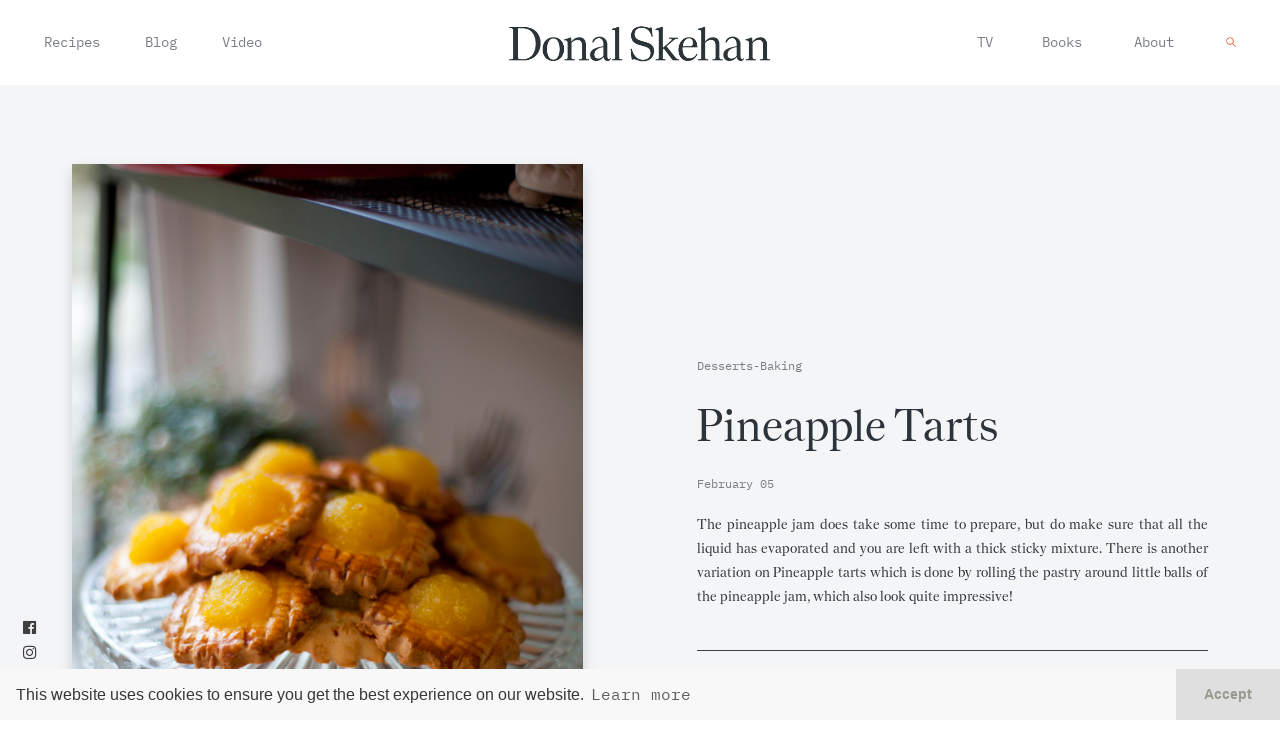

--- FILE ---
content_type: text/html; charset=UTF-8
request_url: https://donalskehan.com/recipes/pineapple-tarts/
body_size: 11592
content:
<!DOCTYPE html>
<html xmlns="http://www.w3.org/1999/xhtml" dir="ltr" lang="en-US" prefix="og: https://ogp.me/ns#">
<head>
<meta http-equiv="Content-Type" content="text/html; charset=utf-8">
<meta name="viewport" content="width=device-width, initial-scale=1.0" />
<link rel="mask-icon" href="/safari-pinned-tab.svg" color="#5bbad5">
<link rel="apple-touch-icon" sizes="57x57" href="https://donalskehan.com/wp-content/themes/donalskehan.com/favicon/v2/apple-icon-57x57.png">
<link rel="apple-touch-icon" sizes="60x60" href="https://donalskehan.com/wp-content/themes/donalskehan.com/favicon/v2/apple-icon-60x60.png">
<link rel="apple-touch-icon" sizes="72x72" href="https://donalskehan.com/wp-content/themes/donalskehan.com/favicon/v2/apple-icon-72x72.png">
<link rel="apple-touch-icon" sizes="76x76" href="https://donalskehan.com/wp-content/themes/donalskehan.com/favicon/v2/apple-icon-76x76.png">
<link rel="apple-touch-icon" sizes="114x114" href="https://donalskehan.com/wp-content/themes/donalskehan.com/favicon/v2/apple-icon-114x114.png">
<link rel="apple-touch-icon" sizes="120x120" href="https://donalskehan.com/wp-content/themes/donalskehan.com/favicon/v2/apple-icon-120x120.png">
<link rel="apple-touch-icon" sizes="144x144" href="https://donalskehan.com/wp-content/themes/donalskehan.com/favicon/v2/apple-icon-144x144.png">
<link rel="apple-touch-icon" sizes="152x152" href="https://donalskehan.com/wp-content/themes/donalskehan.com/favicon/v2/apple-icon-152x152.png">
<link rel="apple-touch-icon" sizes="180x180" href="https://donalskehan.com/wp-content/themes/donalskehan.com/favicon/v2/apple-icon-180x180.png">
<link rel="icon" type="image/png" sizes="192x192"  href="https://donalskehan.com/wp-content/themes/donalskehan.com/favicon/v2/android-icon-192x192.png">
<link rel="icon" type="image/png" sizes="32x32" href="https://donalskehan.com/wp-content/themes/donalskehan.com/favicon/v2/favicon-32x32.png">
<link rel="icon" type="image/png" sizes="96x96" href="https://donalskehan.com/wp-content/themes/donalskehan.com/favicon/v2/favicon-96x96.png">
<link rel="icon" type="image/png" sizes="16x16" href="https://donalskehan.com/wp-content/themes/donalskehan.com/favicon/v2/favicon-16x16.png">
<link rel="manifest" href="https://donalskehan.com/wp-content/themes/donalskehan.com/favicon/v2/manifest.json">
<meta name="msapplication-TileColor" content="#ffffff">
<meta name="msapplication-TileImage" content="https://donalskehan.com/wp-content/themes/donalskehan.com/favicon/v2/ms-icon-144x144.png">
<meta name="theme-color" content="#ffffff">
<link rel="pingback" href="https://donalskehan.com/xmlrpc.php" />
<link rel="profile" href="https://gmpg.org/xfn/11" />	
<style>img:is([sizes="auto" i], [sizes^="auto," i]) { contain-intrinsic-size: 3000px 1500px }</style>
<!-- All in One SEO 4.7.6 - aioseo.com -->
<title>Pineapple Tarts - Donal Skehan | EAT LIVE GO</title>
<meta name="description" content="The pineapple jam does take some time to prepare, but do make sure that all the liquid has evaporated and you are left with a thick sticky mixture. There is another variation on Pineapple tarts which is done by rolling the pastry around little balls of the pineapple jam, which also look quite impressive!" />
<meta name="robots" content="max-image-preview:large" />
<link rel="canonical" href="https://donalskehan.com/recipes/pineapple-tarts/" />
<meta name="generator" content="All in One SEO (AIOSEO) 4.7.6" />
<meta property="og:locale" content="en_US" />
<meta property="og:site_name" content="Donal Skehan | EAT LIVE GO - Donal Skehan is a food writer, photographer and television presenter living in Dublin, Ireland. Check out his collection of over 250 simple home cooked, recipes" />
<meta property="og:type" content="article" />
<meta property="og:title" content="Pineapple Tarts - Donal Skehan | EAT LIVE GO" />
<meta property="og:description" content="The pineapple jam does take some time to prepare, but do make sure that all the liquid has evaporated and you are left with a thick sticky mixture. There is another variation on Pineapple tarts which is done by rolling the pastry around little balls of the pineapple jam, which also look quite impressive!" />
<meta property="og:url" content="https://donalskehan.com/recipes/pineapple-tarts/" />
<meta property="article:published_time" content="2011-02-05T14:28:17+00:00" />
<meta property="article:modified_time" content="2016-04-19T17:10:21+00:00" />
<meta name="twitter:card" content="summary" />
<meta name="twitter:title" content="Pineapple Tarts - Donal Skehan | EAT LIVE GO" />
<meta name="twitter:description" content="The pineapple jam does take some time to prepare, but do make sure that all the liquid has evaporated and you are left with a thick sticky mixture. There is another variation on Pineapple tarts which is done by rolling the pastry around little balls of the pineapple jam, which also look quite impressive!" />
<script type="application/ld+json" class="aioseo-schema">
{"@context":"https:\/\/schema.org","@graph":[{"@type":"BreadcrumbList","@id":"https:\/\/donalskehan.com\/recipes\/pineapple-tarts\/#breadcrumblist","itemListElement":[{"@type":"ListItem","@id":"https:\/\/donalskehan.com\/#listItem","position":1,"name":"Home","item":"https:\/\/donalskehan.com\/","nextItem":{"@type":"ListItem","@id":"https:\/\/donalskehan.com\/recipes\/pineapple-tarts\/#listItem","name":"Pineapple Tarts"}},{"@type":"ListItem","@id":"https:\/\/donalskehan.com\/recipes\/pineapple-tarts\/#listItem","position":2,"name":"Pineapple Tarts","previousItem":{"@type":"ListItem","@id":"https:\/\/donalskehan.com\/#listItem","name":"Home"}}]},{"@type":"Organization","@id":"https:\/\/donalskehan.com\/#organization","name":"Donal Skehan | EAT LIVE GO","description":"Donal Skehan is a food writer, photographer and television presenter living in Dublin, Ireland. Check out his collection of over 250 simple home cooked, recipes","url":"https:\/\/donalskehan.com\/"},{"@type":"WebPage","@id":"https:\/\/donalskehan.com\/recipes\/pineapple-tarts\/#webpage","url":"https:\/\/donalskehan.com\/recipes\/pineapple-tarts\/","name":"Pineapple Tarts - Donal Skehan | EAT LIVE GO","description":"The pineapple jam does take some time to prepare, but do make sure that all the liquid has evaporated and you are left with a thick sticky mixture. There is another variation on Pineapple tarts which is done by rolling the pastry around little balls of the pineapple jam, which also look quite impressive!","inLanguage":"en-US","isPartOf":{"@id":"https:\/\/donalskehan.com\/#website"},"breadcrumb":{"@id":"https:\/\/donalskehan.com\/recipes\/pineapple-tarts\/#breadcrumblist"},"image":{"@type":"ImageObject","url":"https:\/\/donalskehan.com\/wp-content\/uploads\/chineseindoshoot51.jpg","@id":"https:\/\/donalskehan.com\/recipes\/pineapple-tarts\/#mainImage","width":640,"height":960},"primaryImageOfPage":{"@id":"https:\/\/donalskehan.com\/recipes\/pineapple-tarts\/#mainImage"},"datePublished":"2011-02-05T14:28:17+00:00","dateModified":"2016-04-19T18:10:21+01:00"},{"@type":"WebSite","@id":"https:\/\/donalskehan.com\/#website","url":"https:\/\/donalskehan.com\/","name":"Donal Skehan | EAT LIVE GO","description":"Donal Skehan is a food writer, photographer and television presenter living in Dublin, Ireland. Check out his collection of over 250 simple home cooked, recipes","inLanguage":"en-US","publisher":{"@id":"https:\/\/donalskehan.com\/#organization"}}]}
</script>
<!-- All in One SEO -->
<link rel="preload" href="https://donalskehan.com/wp-content/plugins/rate-my-post/public/css/fonts/ratemypost.ttf" type="font/ttf" as="font" crossorigin="anonymous"><link rel='dns-prefetch' href='//donalskehan.com' />
<link rel='dns-prefetch' href='//cdn.jsdelivr.net' />
<link rel='dns-prefetch' href='//use.fontawesome.com' />
<link rel='dns-prefetch' href='//fonts.googleapis.com' />
<link rel="alternate" type="application/rss+xml" title="Donal Skehan | EAT LIVE GO &raquo; Feed" href="https://donalskehan.com/feed/" />
<link rel="alternate" type="application/rss+xml" title="Donal Skehan | EAT LIVE GO &raquo; Comments Feed" href="https://donalskehan.com/comments/feed/" />
<link rel="alternate" type="application/rss+xml" title="Donal Skehan | EAT LIVE GO &raquo; Pineapple Tarts Comments Feed" href="https://donalskehan.com/recipes/pineapple-tarts/feed/" />
<!-- This site uses the Google Analytics by MonsterInsights plugin v9.2.2 - Using Analytics tracking - https://www.monsterinsights.com/ -->
<!-- Note: MonsterInsights is not currently configured on this site. The site owner needs to authenticate with Google Analytics in the MonsterInsights settings panel. -->
<!-- No tracking code set -->
<!-- / Google Analytics by MonsterInsights -->
<!-- <link rel='stylesheet' id='wp-block-library-css' href='https://donalskehan.com/wp-includes/css/dist/block-library/style.min.css'  media='all' /> -->
<link rel="stylesheet" type="text/css" href="//donalskehan.com/wp-content/cache/wpfc-minified/9klg0tqr/e7o2c.css" media="all"/>
<style id='classic-theme-styles-inline-css'>
/*! This file is auto-generated */
.wp-block-button__link{color:#fff;background-color:#32373c;border-radius:9999px;box-shadow:none;text-decoration:none;padding:calc(.667em + 2px) calc(1.333em + 2px);font-size:1.125em}.wp-block-file__button{background:#32373c;color:#fff;text-decoration:none}
</style>
<style id='global-styles-inline-css'>
:root{--wp--preset--aspect-ratio--square: 1;--wp--preset--aspect-ratio--4-3: 4/3;--wp--preset--aspect-ratio--3-4: 3/4;--wp--preset--aspect-ratio--3-2: 3/2;--wp--preset--aspect-ratio--2-3: 2/3;--wp--preset--aspect-ratio--16-9: 16/9;--wp--preset--aspect-ratio--9-16: 9/16;--wp--preset--color--black: #000000;--wp--preset--color--cyan-bluish-gray: #abb8c3;--wp--preset--color--white: #ffffff;--wp--preset--color--pale-pink: #f78da7;--wp--preset--color--vivid-red: #cf2e2e;--wp--preset--color--luminous-vivid-orange: #ff6900;--wp--preset--color--luminous-vivid-amber: #fcb900;--wp--preset--color--light-green-cyan: #7bdcb5;--wp--preset--color--vivid-green-cyan: #00d084;--wp--preset--color--pale-cyan-blue: #8ed1fc;--wp--preset--color--vivid-cyan-blue: #0693e3;--wp--preset--color--vivid-purple: #9b51e0;--wp--preset--gradient--vivid-cyan-blue-to-vivid-purple: linear-gradient(135deg,rgba(6,147,227,1) 0%,rgb(155,81,224) 100%);--wp--preset--gradient--light-green-cyan-to-vivid-green-cyan: linear-gradient(135deg,rgb(122,220,180) 0%,rgb(0,208,130) 100%);--wp--preset--gradient--luminous-vivid-amber-to-luminous-vivid-orange: linear-gradient(135deg,rgba(252,185,0,1) 0%,rgba(255,105,0,1) 100%);--wp--preset--gradient--luminous-vivid-orange-to-vivid-red: linear-gradient(135deg,rgba(255,105,0,1) 0%,rgb(207,46,46) 100%);--wp--preset--gradient--very-light-gray-to-cyan-bluish-gray: linear-gradient(135deg,rgb(238,238,238) 0%,rgb(169,184,195) 100%);--wp--preset--gradient--cool-to-warm-spectrum: linear-gradient(135deg,rgb(74,234,220) 0%,rgb(151,120,209) 20%,rgb(207,42,186) 40%,rgb(238,44,130) 60%,rgb(251,105,98) 80%,rgb(254,248,76) 100%);--wp--preset--gradient--blush-light-purple: linear-gradient(135deg,rgb(255,206,236) 0%,rgb(152,150,240) 100%);--wp--preset--gradient--blush-bordeaux: linear-gradient(135deg,rgb(254,205,165) 0%,rgb(254,45,45) 50%,rgb(107,0,62) 100%);--wp--preset--gradient--luminous-dusk: linear-gradient(135deg,rgb(255,203,112) 0%,rgb(199,81,192) 50%,rgb(65,88,208) 100%);--wp--preset--gradient--pale-ocean: linear-gradient(135deg,rgb(255,245,203) 0%,rgb(182,227,212) 50%,rgb(51,167,181) 100%);--wp--preset--gradient--electric-grass: linear-gradient(135deg,rgb(202,248,128) 0%,rgb(113,206,126) 100%);--wp--preset--gradient--midnight: linear-gradient(135deg,rgb(2,3,129) 0%,rgb(40,116,252) 100%);--wp--preset--font-size--small: 13px;--wp--preset--font-size--medium: 20px;--wp--preset--font-size--large: 36px;--wp--preset--font-size--x-large: 42px;--wp--preset--spacing--20: 0.44rem;--wp--preset--spacing--30: 0.67rem;--wp--preset--spacing--40: 1rem;--wp--preset--spacing--50: 1.5rem;--wp--preset--spacing--60: 2.25rem;--wp--preset--spacing--70: 3.38rem;--wp--preset--spacing--80: 5.06rem;--wp--preset--shadow--natural: 6px 6px 9px rgba(0, 0, 0, 0.2);--wp--preset--shadow--deep: 12px 12px 50px rgba(0, 0, 0, 0.4);--wp--preset--shadow--sharp: 6px 6px 0px rgba(0, 0, 0, 0.2);--wp--preset--shadow--outlined: 6px 6px 0px -3px rgba(255, 255, 255, 1), 6px 6px rgba(0, 0, 0, 1);--wp--preset--shadow--crisp: 6px 6px 0px rgba(0, 0, 0, 1);}:where(.is-layout-flex){gap: 0.5em;}:where(.is-layout-grid){gap: 0.5em;}body .is-layout-flex{display: flex;}.is-layout-flex{flex-wrap: wrap;align-items: center;}.is-layout-flex > :is(*, div){margin: 0;}body .is-layout-grid{display: grid;}.is-layout-grid > :is(*, div){margin: 0;}:where(.wp-block-columns.is-layout-flex){gap: 2em;}:where(.wp-block-columns.is-layout-grid){gap: 2em;}:where(.wp-block-post-template.is-layout-flex){gap: 1.25em;}:where(.wp-block-post-template.is-layout-grid){gap: 1.25em;}.has-black-color{color: var(--wp--preset--color--black) !important;}.has-cyan-bluish-gray-color{color: var(--wp--preset--color--cyan-bluish-gray) !important;}.has-white-color{color: var(--wp--preset--color--white) !important;}.has-pale-pink-color{color: var(--wp--preset--color--pale-pink) !important;}.has-vivid-red-color{color: var(--wp--preset--color--vivid-red) !important;}.has-luminous-vivid-orange-color{color: var(--wp--preset--color--luminous-vivid-orange) !important;}.has-luminous-vivid-amber-color{color: var(--wp--preset--color--luminous-vivid-amber) !important;}.has-light-green-cyan-color{color: var(--wp--preset--color--light-green-cyan) !important;}.has-vivid-green-cyan-color{color: var(--wp--preset--color--vivid-green-cyan) !important;}.has-pale-cyan-blue-color{color: var(--wp--preset--color--pale-cyan-blue) !important;}.has-vivid-cyan-blue-color{color: var(--wp--preset--color--vivid-cyan-blue) !important;}.has-vivid-purple-color{color: var(--wp--preset--color--vivid-purple) !important;}.has-black-background-color{background-color: var(--wp--preset--color--black) !important;}.has-cyan-bluish-gray-background-color{background-color: var(--wp--preset--color--cyan-bluish-gray) !important;}.has-white-background-color{background-color: var(--wp--preset--color--white) !important;}.has-pale-pink-background-color{background-color: var(--wp--preset--color--pale-pink) !important;}.has-vivid-red-background-color{background-color: var(--wp--preset--color--vivid-red) !important;}.has-luminous-vivid-orange-background-color{background-color: var(--wp--preset--color--luminous-vivid-orange) !important;}.has-luminous-vivid-amber-background-color{background-color: var(--wp--preset--color--luminous-vivid-amber) !important;}.has-light-green-cyan-background-color{background-color: var(--wp--preset--color--light-green-cyan) !important;}.has-vivid-green-cyan-background-color{background-color: var(--wp--preset--color--vivid-green-cyan) !important;}.has-pale-cyan-blue-background-color{background-color: var(--wp--preset--color--pale-cyan-blue) !important;}.has-vivid-cyan-blue-background-color{background-color: var(--wp--preset--color--vivid-cyan-blue) !important;}.has-vivid-purple-background-color{background-color: var(--wp--preset--color--vivid-purple) !important;}.has-black-border-color{border-color: var(--wp--preset--color--black) !important;}.has-cyan-bluish-gray-border-color{border-color: var(--wp--preset--color--cyan-bluish-gray) !important;}.has-white-border-color{border-color: var(--wp--preset--color--white) !important;}.has-pale-pink-border-color{border-color: var(--wp--preset--color--pale-pink) !important;}.has-vivid-red-border-color{border-color: var(--wp--preset--color--vivid-red) !important;}.has-luminous-vivid-orange-border-color{border-color: var(--wp--preset--color--luminous-vivid-orange) !important;}.has-luminous-vivid-amber-border-color{border-color: var(--wp--preset--color--luminous-vivid-amber) !important;}.has-light-green-cyan-border-color{border-color: var(--wp--preset--color--light-green-cyan) !important;}.has-vivid-green-cyan-border-color{border-color: var(--wp--preset--color--vivid-green-cyan) !important;}.has-pale-cyan-blue-border-color{border-color: var(--wp--preset--color--pale-cyan-blue) !important;}.has-vivid-cyan-blue-border-color{border-color: var(--wp--preset--color--vivid-cyan-blue) !important;}.has-vivid-purple-border-color{border-color: var(--wp--preset--color--vivid-purple) !important;}.has-vivid-cyan-blue-to-vivid-purple-gradient-background{background: var(--wp--preset--gradient--vivid-cyan-blue-to-vivid-purple) !important;}.has-light-green-cyan-to-vivid-green-cyan-gradient-background{background: var(--wp--preset--gradient--light-green-cyan-to-vivid-green-cyan) !important;}.has-luminous-vivid-amber-to-luminous-vivid-orange-gradient-background{background: var(--wp--preset--gradient--luminous-vivid-amber-to-luminous-vivid-orange) !important;}.has-luminous-vivid-orange-to-vivid-red-gradient-background{background: var(--wp--preset--gradient--luminous-vivid-orange-to-vivid-red) !important;}.has-very-light-gray-to-cyan-bluish-gray-gradient-background{background: var(--wp--preset--gradient--very-light-gray-to-cyan-bluish-gray) !important;}.has-cool-to-warm-spectrum-gradient-background{background: var(--wp--preset--gradient--cool-to-warm-spectrum) !important;}.has-blush-light-purple-gradient-background{background: var(--wp--preset--gradient--blush-light-purple) !important;}.has-blush-bordeaux-gradient-background{background: var(--wp--preset--gradient--blush-bordeaux) !important;}.has-luminous-dusk-gradient-background{background: var(--wp--preset--gradient--luminous-dusk) !important;}.has-pale-ocean-gradient-background{background: var(--wp--preset--gradient--pale-ocean) !important;}.has-electric-grass-gradient-background{background: var(--wp--preset--gradient--electric-grass) !important;}.has-midnight-gradient-background{background: var(--wp--preset--gradient--midnight) !important;}.has-small-font-size{font-size: var(--wp--preset--font-size--small) !important;}.has-medium-font-size{font-size: var(--wp--preset--font-size--medium) !important;}.has-large-font-size{font-size: var(--wp--preset--font-size--large) !important;}.has-x-large-font-size{font-size: var(--wp--preset--font-size--x-large) !important;}
:where(.wp-block-post-template.is-layout-flex){gap: 1.25em;}:where(.wp-block-post-template.is-layout-grid){gap: 1.25em;}
:where(.wp-block-columns.is-layout-flex){gap: 2em;}:where(.wp-block-columns.is-layout-grid){gap: 2em;}
:root :where(.wp-block-pullquote){font-size: 1.5em;line-height: 1.6;}
</style>
<!-- <link rel='stylesheet' id='fontawesome-five-css-css' href='https://donalskehan.com/wp-content/plugins/accesspress-social-counter/css/fontawesome-all.css'  media='all' /> -->
<!-- <link rel='stylesheet' id='apsc-frontend-css-css' href='https://donalskehan.com/wp-content/plugins/accesspress-social-counter/css/frontend.css'  media='all' /> -->
<!-- <link rel='stylesheet' id='contact-form-7-css' href='https://donalskehan.com/wp-content/plugins/contact-form-7/includes/css/styles.css'  media='all' /> -->
<!-- <link rel='stylesheet' id='rate-my-post-css' href='https://donalskehan.com/wp-content/plugins/rate-my-post/public/css/rate-my-post.min.css'  media='all' /> -->
<link rel="stylesheet" type="text/css" href="//donalskehan.com/wp-content/cache/wpfc-minified/9hbyqeve/e7o2c.css" media="all"/>
<link rel='stylesheet' id='add-boot-css' href='https://cdn.jsdelivr.net/npm/bootstrap@4.1.3/dist/css/bootstrap.min.css'  media='all' />
<link rel='stylesheet' id='add-fonta-css-css' href='https://use.fontawesome.com/releases/v5.5.0/css/all.css'  media='all' />
<!-- <link rel='stylesheet' id='add-combinedcss-css' href='https://donalskehan.com/wp-content/themes/donalskehan.com/css/combined-donal-min.css'  media='all' /> -->
<link rel="stylesheet" type="text/css" href="//donalskehan.com/wp-content/cache/wpfc-minified/6lkcgvx2/e7o2c.css" media="all"/>
<link rel='stylesheet' id='add-gfonts-css' href='https://fonts.googleapis.com/css?family=Libre+Baskerville:400,400i%7CMontserrat:400,700&#038;display=swap'  media='all' />
<!-- <link rel='stylesheet' id='add-css-css' href='https://donalskehan.com/wp-content/themes/donalskehan.com/css/donals-v2.min.css?v=7.6'  media='all' /> -->
<link rel="stylesheet" type="text/css" href="//donalskehan.com/wp-content/cache/wpfc-minified/maw14c1w/e7o2c.css" media="all"/>
<link rel='stylesheet' id='add-swiper-style-css' href='https://cdn.jsdelivr.net/npm/swiper@11/swiper-bundle.min.css'  media='all' />
<script src='//donalskehan.com/wp-content/cache/wpfc-minified/128geos0/e7o2c.js' type="text/javascript"></script>
<!-- <script  defer src="https://donalskehan.com/wp-includes/js/jquery/jquery.min.js" id="jquery-core-js"></script> -->
<!-- <script  defer src="https://donalskehan.com/wp-includes/js/jquery/jquery-migrate.min.js" id="jquery-migrate-js"></script> -->
<!-- <script  defer src="https://donalskehan.com/wp-content/themes/donalskehan.com/js/combined-d-min.js" id="add-combinedjs-js"></script> -->
<script  defer src="https://cdn.jsdelivr.net/npm/bootstrap@4.1.3/dist/js/bootstrap.min.js" id="add-bootjs-js"></script>
<script  defer src="https://cdn.jsdelivr.net/npm/slick-carousel@1.8.1/slick/slick.min.js" id="add-slick-js"></script>
<script src='//donalskehan.com/wp-content/cache/wpfc-minified/f5dhyx35/e7o2c.js' type="text/javascript"></script>
<!-- <script  defer src="https://donalskehan.com/wp-content/themes/donalskehan.com/js/instafeed.js" id="add-insta-js"></script> -->
<script id="add-scripts-js-extra">
/* <![CDATA[ */
var dkParams = {"data":{"instafeed_token":"[base64]"}};
/* ]]> */
</script>
<script src='//donalskehan.com/wp-content/cache/wpfc-minified/cxzdaq1/e7o2c.js' type="text/javascript"></script>
<!-- <script  defer src="https://donalskehan.com/wp-content/themes/donalskehan.com/js/script-donal1-min.js?v=5.4" id="add-scripts-js"></script> -->
<script  defer src="https://cdn.jsdelivr.net/npm/swiper@11/swiper-bundle.min.js" id="add-swiper-js"></script>
<link rel="https://api.w.org/" href="https://donalskehan.com/wp-json/" /><link rel="EditURI" type="application/rsd+xml" title="RSD" href="https://donalskehan.com/xmlrpc.php?rsd" />
<meta name="generator" content="WordPress 6.7.1" />
<link rel='shortlink' href='https://donalskehan.com/?p=2022' />
<link rel="alternate" title="oEmbed (JSON)" type="application/json+oembed" href="https://donalskehan.com/wp-json/oembed/1.0/embed?url=https%3A%2F%2Fdonalskehan.com%2Frecipes%2Fpineapple-tarts%2F" />
<link rel="alternate" title="oEmbed (XML)" type="text/xml+oembed" href="https://donalskehan.com/wp-json/oembed/1.0/embed?url=https%3A%2F%2Fdonalskehan.com%2Frecipes%2Fpineapple-tarts%2F&#038;format=xml" />
<script>
(function(i,s,o,g,r,a,m){i['GoogleAnalyticsObject']=r;i[r]=i[r]||function(){
(i[r].q=i[r].q||[]).push(arguments)},i[r].l=1*new Date();a=s.createElement(o),
m=s.getElementsByTagName(o)[0];a.async=1;a.src=g;m.parentNode.insertBefore(a,m)
})(window,document,'script','//www.google-analytics.com/analytics.js','ga');
ga('create', 'UA-39673746-1', 'auto');
ga('send', 'pageview');
</script>
</head>
<body class="recipes-template-default single single-recipes postid-2022" >
<div class="abCenter newsletterPop animated fadeIn text-center shadow embed-responsive embed-responsive-16by9" style="position: fixed !important;">
<div class="closeMe">&times;</div>
<iframe class="embed-responsive-item" src="https://donalskehan.substack.com/embed" width="480" height="320" style="border:1px solid #EEE; background:white;" frameborder="0" scrolling="no"></iframe>
</div>
<!--Book Banner-->
<!--Book Banner-->
<header class="container-fluid fixed-top pt-4 pb-4 hidden-xs hidden-sm">
<div class="container">
<div class="row d-flex justify-content-between align-items-center menu-items">
<div class="col d-flex justify-content-start">
<div class="pl-5 pl-sm-3">
<ul class="list-inline list-unstyled">
<li class="list-inline-item hasSubMenu underline-link  active  mr-lg-5 mr-md-3 mr-xs-3 mr-sm-3">
<a href="https://donalskehan.com/recipes" title="Donal's Recipes">Recipes</a>
</li>
<li class="list-inline-item hasSubMenu underline-link   mr-lg-5 mr-md-3 mr-xs-3 mr-sm-3"><a href="https://donalskehan.com/blog" title="Donal's Blog">Blog</a>
</li>
<li class="list-inline-item hasSubMenu underline-link  "><a href="https://donalskehan.com/video" title="Donal's on Telly">Video</a>
</li>
</ul>
</div>
</div>
<div class="col d-flex justify-content-center">
<a class="dk-logo d-flex justify-content-center" href='https://donalskehan.com' title="Donal's Home">
<img src="https://donalskehan.com/wp-content/themes/donalskehan.com/images/v2/donalskehan-logo.png" class="img-fluid" alt="Donal Skehan" />
</a>
</div>
<div class="col d-flex justify-content-end">
<div class="pr-5 pr-sm-3">
<ul class="list-inline list-unstyled">
<li class='list-inline-item hasSubMenu underline-link  '><a href='https://donalskehan.com/tv' title="Donal's on Telly">TV</a>
<li class='list-inline-item hasSubMenu underline-link ml-lg-5 ml-md-3 ml-xs-3 ml-sm-3  '><a href='https://donalskehan.com/books' title="Donal's Books">Books</a></li>
<li class='list-inline-item underline-link ml-lg-5 ml-md-3 ml-xs-3 ml-sm-3 '><a href='https://donalskehan.com/about' title="About Donal">About</a></li>
<li class="list-inline-item ml-5"><div id="search-icon" class="search-icon desktop"></div></li>
</ul>
</div>
</div>
</div>
</div>
</header>
<header id="mobHeader" class="container-fluid fixed-top visible-xs visible-sm">
<div class="container">
<div class="row d-flex align-items-center">
<div class="col-12 d-flex justify-content-center">
<a class="animsition-link" href="https://donalskehan.com">
<img src="https://donalskehan.com/wp-content/themes/donalskehan.com/images/v2/donalskehan-logo.png" class="img-fluid" style="height: 30px" alt="Donal Skehan" />
</a>
<div id="login-icon" class="login-icon visible-xs"></div>
</div>
</div>
</div>
</header>
<div id="login-menu" class="hideFirst container-fluid">
<div class="row d-flex align-items-center justify-content-center options">
<div class="col-12 text-center">
<ul class="list-unstyled h1">
<li class="hasSubMenu mb-2  active">
<a href="https://donalskehan.com/recipes" title="Donal's Recipes">Recipes</a>
</li>
<li class="hasSubMenu mb-2  "><a href="https://donalskehan.com/blog" title="Donal's Blog">Blog</a>
</li>
<li class="hasSubMenu mb-2  "><a href="https://donalskehan.com/video" title="Donal's on Telly">Video</a>
<li class='hasSubMenu mb-2  '><a href='https://donalskehan.com/tv' title="Donal's on Telly">TV</a>
<li class='hasSubMenu mb-2  '><a href='https://donalskehan.com/books' title="Donal's Books">Books</a></li>
<li class="mb-2 "><a href="https://donalskehan.com/about" title="About Donal">About</a></li>
<li class="mb-2 text-center d-flex justify-content-center"><div class="search-icon mobile">Search</div></li>
</ul>
<ul class="list-inline list-unstyled h3 pt-5 mt-5">
<li class="list-inline-item"><a href="https://www.facebook.com/donalskehan" style="color: #3f3f3f !important;"><i class="fab fa-facebook"></i></a></li>
<li class="list-inline-item"><a href="https://www.instagram.com/donalskehan/" style="color: #3f3f3f !important;"><i class="fab fa-instagram"></i></a></li>
<li class="list-inline-item"><a href="https://twitter.com/DonalSkehan" style="color: #3f3f3f !important;"><i class="fab fa-twitter"></i></a></li>
<li class="list-inline-item"><a href="https://www.youtube.com/channel/UCwZcpfUOuLH9UEXvFPHIAWQ?sub_confirmation=1" style="color: #3f3f3f !important;"><i class="fab fa-youtube"></i></a></li>
</ul>
</div>
</div>
</div>
<div id="search-menu" class="hideSecond container-fluid">
<div class="row d-flex align-items-center justify-content-center" style="height: 100% !important;">
<div class="col-12 pl-4 pr-4 text-center">
<form role="search" method="get" id="searchform" action="https://donalskehan.com/">
<div>
<input type="text" value="" name="s" id="s" class=""  placeholder="What are you looking for?"/>
<input type="submit" id="searchsubmit" value="Search" style="display: none;"/>
</div>
</form>
</div>
</div>
</div>
<div class="socialSidebar animated hidden-xs">
<ul class="list-inline list-unstyled pl-4">
<li class="list-inline-item" style="margin-left: .1em !important;"><a href="https://www.facebook.com/donalskehan"><i class="fab fa-facebook"></i></a></li>
<li class="list-inline-item" style="margin-left: .1em !important;"><a href="https://www.instagram.com/donalskehan/"><i class="fab fa-instagram"></i></a></li>
<li class="list-inline-item" style="margin-left: .1em !important;"><a href="https://twitter.com/DonalSkehan"><i class="fab fa-twitter"></i></a></li>
<li class="list-inline-item"><a href="https://www.youtube.com/channel/UCwZcpfUOuLH9UEXvFPHIAWQ?sub_confirmation=1"><i class="fab fa-youtube"></i></a></li>
</ul>
</div>
<style>
#searchform input[type=text] {
background: transparent;
border-bottom: 1px solid #ffffff;
color: #ffffff;
padding: 0 10px 0px 0px;
-webkit-border-radius: 3px;
border-radius: 3px;
max-width: 100%;
width: 65%;
height: 22px;
line-height: 22px;
outline: none;
-webkit-transition: border-color .15s ease;
-o-transition: border-color .15s ease;
transition: border-color .15s ease;
text-transform: uppercase;
letter-spacing: 0.2em;
font-size: 1rem !important;
font-weight: 700;
min-width: 200px;
border-top: 0px;
border-left: 0px;
border-right: 0px;
background-image: url('https://donalskehan.com/wp-content/themes/donalskehan.com/images/D-search-white.svg');
background-repeat: no-repeat;
background-position: right center;
background-size: 10px;
font-family: 'IBM Plex Mono', monospace !important;
}
#searchform ::placeholder { /* Chrome, Firefox, Opera, Safari 10.1+ */
color: white;
opacity: 1; /* Firefox */
}
#searchform :-ms-input-placeholder { /* Internet Explorer 10-11 */
color: white;
}
#searchform ::-ms-input-placeholder { /* Microsoft Edge */
color: white;
}
@media only screen and (max-width: 767px) {
#searchform input[type=text] {
width: 100% !important;
}
}
</style>
<div class="animsition pad80" style="overflow: hidden !important;">
<div class="recipe main-description container-fluid">
<div class="container">
<div class="row pt-5 pb-5">
<div data-aos="fade-up" class="col-lg-6 col-md-6 col-sm-6 col-12 match d-flex align-items-center order-sm-1 order-lg-1 order-md-1 order-2">
<div class="pt-5 pb-5 pl-5 pr-5">
<img class="img-fluid shadow" src="https://donalskehan.com/wp-content/uploads/chineseindoshoot51.jpg" alt="Pineapple Tarts | DonalSkehan.com, Think jam tarts with a tropical twist! " data-aos="fade-in" />
</div>
</div>
<div class="col-lg-6 col-md-6 col-sm-12 col-12 match d-flex align-items-center order-sm-2 order-lg-2 order-md-2 order-1">
<div class="pt-5 pb-5 pl-5 pr-5" data-aos="fade-left">
<ul class="list-inline" data-aos="fade-up" data-aos-duration="800">
<li class="list-inline-item"><h6 class="catColour dk-label">desserts-baking</h6></li>
</ul>
<h1 class="blueText mb-4 mt-3" data-aos="fade-up" data-aos-duration="900">Pineapple Tarts</h1>
<h6 class="mb-4 dk-label" data-aos="fade-up" data-aos-duration="1000">February 05</h6>
<div data-aos="fade-up" data-aos-duration="1100" class="dk-content">
<p>The pineapple jam does take some time to prepare, but do make sure that all the liquid has evaporated and you are left with a thick sticky mixture. There is another variation on Pineapple tarts which is done by rolling the pastry around little balls of the pineapple jam, which also look quite impressive!</p>
</div>
<ul class="list-inline list-unstyled mt-5 dk-recipe-icons-section">
<li class="list-inline-item mb-2"  data-aos="fade-up" data-aos-duration="1300">
<img class="img-fluid pr-1 dk-orange-icon" src="https://donalskehan.com/wp-content/themes/donalskehan.com/images/v2/Dk-serving-size.png" alt="serves"> Serves 							</li>
<li class="list-inline-item mb-2" data-aos="fade-up" data-aos-duration="1200">
<img class="img-fluid pr-1 dk-orange-icon" src="https://donalskehan.com/wp-content/themes/donalskehan.com/images/v2/DK-cooking-time.png" alt="time"> 30 mins + jam setting time							</li>
</ul>
</div>
</div>
</div>
</div>
</div>	
<div class="recipe steps container-fluid">
<div class="container">
<div class="row pb-5">
<div class="order-lg-1 order-md-1 col-sm-1 order-2 col-lg-6 col-md-6 col-sm-12 col-12">
<div class="pt-5 pb-5 pl-5 pr-5">
<h3><span class="h6-border ">Method</span></h3>
<ol class="list-group list-group-flush pb-5 numbers">
<li class="list-group-item pt-2 pb-2 pl-0"><span>1. </span>Prepare the filling first by thoroughly draining the pineapple, then blitz it in a food processor until smooth. Place the pineapple in a saucepan with the sugar and bring to a steady simmer, stirring until it becomes thick and any liquid has evaporated.<br />
</li>
<li class="list-group-item pt-2 pb-2 pl-0"><span>2. </span>Mix the cornflour with a teaspoon of water and pour into the pineapple mixture. Stir through and leave in the fridge to cool completely. While the pineapple filling is cooling, prepare the dough. </li>
<li class="list-group-item pt-2 pb-2 pl-0"><span>3. </span>Beat the butter and icing sugar until light and pale. Beat in two egg yolks and then sift in the flour, cornflour and salt little by little, mixing in with a wooden spoon until the dough is formed.<br />
</li>
<li class="list-group-item pt-2 pb-2 pl-0"><span>4. </span>Pre-heat the oven to 180°C/350°F/Gas Mark 4. Roll out the dough on a floured work surface to about ½cm in thickness and then cut out rounds about 5cm in diameter. Place the circular discs on a non-stick baking sheet and score with a skewer in a crosshatch for decoration. Brush with a little egg yolk all over each disc.</li>
<li class="list-group-item pt-2 pb-2 pl-0"><span>5. </span>When the pineapple filling has cooled, roll it into little balls and place in the centre of each pastry disc. Place in the oven for 15 minutes until the tarts are golden brown. Allow to cool, then serve.</li>
</ol>
<ul id="tag" class="list-inline pt-5">
<li class="list-inline-item mb-2"><a href='https://donalskehan.com/category/recipes/desserts-baking' title="Desserts &amp; Baking">Desserts &amp; Baking</a></li>
<li class="list-inline-item mb-2"><a href='https://donalskehan.com/tag/jam?type=recipes' title="jam">jam</a></li>
<li class="list-inline-item mb-2"><a href='https://donalskehan.com/tag/pineapple-dessert?type=recipes' title="pineapple dessert">pineapple dessert</a></li>
<li class="list-inline-item mb-2"><a href='https://donalskehan.com/tag/asian-dessert?type=recipes' title="asian dessert">asian dessert</a></li>
</ul>
</div>
</div>
<div class="order-lg-2 order-md-2 col-sm-1 order-1 col-lg-4 col-md-6 col-sm-7 col-12">
<div class="pt-5 pb-5 pl-5 pr-5">
<h3><span class="h6-border">Ingredients</span></h3>
<ul class="nav nav-tabs" id="myTab" role="tablist">
<li class="nav-item text-center" style="border-right: 1px dotted rgba(0,0,0,.125)">
<a class="nav-link" id="us-tab" data-toggle="tab" href="#us" role="tab" aria-controls="us" aria-selected="false">US</a>
</li>
<li class="nav-item text-center">
<a class="nav-link active" id="metric-tab" data-toggle="tab" href="#metric" role="tab" aria-controls="metric" aria-selected="true">METRIC</a>
</li>
</ul>
<div class="tab-content" id="myTabContent">
<div class="tab-pane fade" id="us" role="tabpanel" aria-labelledby="us-tab"></div>
<div class="tab-pane fade show active" id="metric" role="tabpanel" aria-labelledby="metric-tab"><p><strong>For the dough:</strong></p>
<p>200g butter, at room temperature</p>
<p>60g icing sugar</p>
<p>2 egg yolks</p>
<p>350g plain flour</p>
<p>2 tbsps cornflour</p>
<p>Pinch salt</p>
<p>1 egg yolk, to glaze</p>
<p><strong>For the filling:</strong></p>
<p>2 x 400g tins sliced pineapple</p>
<p>175g sugar</p>
<p>1 tsp cornflour</p>
<p>&nbsp;</p>
</div>
</div>
<h3 class="pt-5"><span class="h6-border">You'll Need</span></h3>
<div class="need">
<p>Food processor</p>
<p>Saucepan</p>
<p>Bowl</p>
<p>&nbsp;</p>
</div>
</div>
</div>
</div>
</div>
</div>
<div class="container-fluid dk-container-grey">
<div class="container">
<div class="row d-flex align-items-center">
<div class="col-12 d-flex justify-content-center">
<div class="pl-5 pr-5 pt-5 dk-title-grid">
<div class="d-flex flex-column align-items-center justify-content-center">
<h3 class="cursive-text">If you liked this</h3>
<h2 class="title-feed">You may also like<h2>
</div>	
</div>
</div>
</div>
<div class="row filter">
<div class="dk-card col-lg-4 col-md-6 col-sm-4 col-12 mb-5 mix desserts-baking">
<a href="https://donalskehan.com/recipes/pineapple-upside-down-cake/" title="Pineapple Upside Down Cake">
<div class="pl-5 pr-5 pb-5 pt-5">
<img class="img-fluid mb-4 large-image-ouput" src="https://img.resized.co/donal_skehan/[base64]/theodora-upside-down-cake1.jpg?v=20250207" alt="Pineapple Upside Down Cake | DonalSkehan.com, A retro classic that you need to try! " />
<ul class="list-inline">
<li class="list-inline-item">
<h6 class="catColour dk-label">desserts-baking</h6>
</li>
<li class="list-inline-item"><div class="goArrow">&rarr;</div></li>
</ul>
<h3 class="mb-4 mt-3">Pineapple Upside Down Cake</h3>
<h6 class="mb-4 dk-label">July 07</h6>
<div><p>Upside Down cake is a name that amuses children and is also very good. It can be made with fresh or tinned fruit and is best eaten cold. Use a round ovenproof dish about 20 cm (8 in) across. <span style="color: #000000;">Recipe from </span><a style="color: #000000;" href="https://www.amazon.co.uk/The-Pleasures-Table-Rediscovering-FitzGibbon/dp/0717159671/ref=sr_1_1?ie=UTF8&amp;qid=1403625760&amp;sr=8-1&amp;keywords=rediscovering+the+table" target="_blank">The Pleasures of the Table: Rediscovering Theodora Fitzgibbon</a><span style="color: #000000;">.</span></p>
<p>&nbsp;</p>
</div>
</div>
</a>
</div>
<div class="dk-card col-lg-4 col-md-6 col-sm-4 col-12 mb-5 mix desserts-baking">
<a href="https://donalskehan.com/recipes/blackberry-custard-doughnuts/" title="Blackberry &#038; Custard Doughnuts">
<div class="pl-5 pr-5 pb-5 pt-5">
<img class="img-fluid mb-4 large-image-ouput" src="https://img.resized.co/donal_skehan/[base64]/blackberry-custard-doughnuts.jpg?v=20250207" alt="Blackberry &#038; Custard Doughnuts | DonalSkehan.com, These doughnuts will change your life! " />
<ul class="list-inline">
<li class="list-inline-item">
<h6 class="catColour dk-label">desserts-baking</h6>
</li>
<li class="list-inline-item"><div class="goArrow">&rarr;</div></li>
</ul>
<h3 class="mb-4 mt-3">Blackberry &#038; Custard Doughnuts</h3>
<h6 class="mb-4 dk-label">October 07</h6>
<div><p>Picking blackberries always brings back fond memories for me and although I am extremely fond of a good old apple and blackberry pie, every year I try and come up with new recipes. This year it’s all about the doughnuts; the perfect tender and warm vessel to guzzle sticky blackberry jam! Just in case they weren’t indulgent enough already, I’ve added a sweet vanilla custard to make them completely irresistible!</p>
<p>&nbsp;</p>
<p>&nbsp;</p>
</div>
</div>
</a>
</div>
<div class="dk-card col-lg-4 col-md-6 col-sm-4 col-12 mb-5 mix desserts-baking">
<a href="https://donalskehan.com/recipes/apple-and-ginger-jam/" title="Apple, Ginger and Cinnamon Jam">
<div class="pl-5 pr-5 pb-5 pt-5">
<img class="img-fluid mb-4 large-image-ouput" src="https://img.resized.co/donal_skehan/[base64]/fwchristmasshoot-191.jpg?v=20250207" alt="Apple, Ginger and Cinnamon Jam | DonalSkehan.com, Perfect on toast, muffins or pancakes." />
<ul class="list-inline">
<li class="list-inline-item">
<h6 class="catColour dk-label">desserts-baking</h6>
</li>
<li class="list-inline-item"><div class="goArrow">&rarr;</div></li>
</ul>
<h3 class="mb-4 mt-3">Apple, Ginger and Cinnamon Jam</h3>
<h6 class="mb-4 dk-label">December 14</h6>
<div><p>Cinnamon, Apple and Ginger are matches made in heaven and go wonderfully together in this jam.  Transfer the jam into little jars, label them and they make wonderful homemade gifts.  The jam is great on toast, muffins and pancakes.</p>
<p>&nbsp;</p>
</div>
</div>
</a>
</div>
</div>
</div>
</div>
<style>
@media only screen and (max-width: 767px) {
.tab-pane.active {
border: 0px !important;
width: 100% !important;
}
}
.rmp-main {
text-align: left !important;
}
.rmp-main-title {
margin: 0px !important;
font-size: 0.7rem !important;
font-weight: 700 !important;
font-family: 'Montserrat', sans-serif !important;
text-transform: uppercase;
letter-spacing: 0.2em;
}
</style>

<footer class="container-fluid Gray hidden-xs dk-footer">
<div class="container">
<div class="row d-flex align-items-start">
<div class="col-lg-3 col-md-12 col-sm-3 col-12 match">
<div class="pl-5 pr-5 pt-5 pb-5 dk-footer-text">
Links<br>
<ul class="list-unstyled d-flex flex-column pt-3">
<li class=" active">
<a class="underline-link tag-link" href="https://donalskehan.com/recipes" title="Donal's Recipes">Recipes</a>
</li>
<li class=" ">
<a class="underline-link tag-link" href="https://donalskehan.com/blog" title="Donal's Recipes">Blog</a>
</li>
<li class=" ">
<a class="underline-link tag-link" href="https://donalskehan.com/video" title="Donal's Recipes">Video</a>
</li>
<li class=" ">
<a class="underline-link tag-link" href="https://donalskehan.com/tv" title="Donal's Recipes">TV</a>
</li>
<li class=" ">
<a class="underline-link tag-link" href="https://donalskehan.com/books" title="Donal's Recipes">Books</a>
</li>
<li class=" ">
<a class="underline-link tag-link" href="https://donalskehan.com/about" title="Donal's Recipes">About</a>
</li>
</ul>
</div>
</div>
<div class="col-lg-6 col-md-6 col-sm-6 d-flex justify-content-center align-items-center match">
<div class="pl-5 pr-5 pt-5 pb-5">
<img src="https://donalskehan.com/wp-content/themes/donalskehan.com/images/v2/donalskehan-logo.png" class="img-fluid" alt="Donal Skehan" style="height:60px"/>
</div>
</div>
<div class="col-lg-3 col-md-6 col-sm-3 col-6 match hidden-xs d-flex justify-content-end">
<div class="pl-5 pr-5 pt-5 pb-5">
<h6 class="d-flex justify-content-end dk-footer-text">Follow along with Donal</h6>
<ul class="list-unstyled h4 d-flex justify-content-end dk-social-footer">
<li class="list-inline-item"><a href="https://www.facebook.com/donalskehan"><i class="fab fa-facebook"></i></a></li>
<li class="list-inline-item"><a href="https://www.instagram.com/donalskehan/"><i class="fab fa-instagram"></i></a></li>
<li class="list-inline-item"><a href="https://twitter.com/DonalSkehan"><i class="fab fa-twitter"></i></a></li>
<li class="list-inline-item"><a href="https://www.youtube.com/channel/UCwZcpfUOuLH9UEXvFPHIAWQ?sub_confirmation=1"><i class="fab fa-youtube"></i></a></li>
</ul>
<ul class="list-unstyled pb-4">
<li class="d-flex justify-content-end dk-copyright">&copy; 2026 Donal Skehan</li>
</ul>
</div>
</div>
</div>
</div>
</footer>
<footer class="container-fluid pt-5 pb-5 pl-4 pr-4 Gray visible-xs">
<div class="row d-flex align-items-start">
<div class="col-6 pb-3">
<ul class="list-unstyled h6 tag-link">
<li class="pb-1"><a style="color: #707070;" href="https://donalskehan.com/recipes" title="Donal's Recipes">Recipes</a></li>
<li class="pb-1"><a style="color: #707070;" href="https://donalskehan.com/journal" title="Donal's Journal">Journal</a></li>
<li class="pb-1"><a style="color: #707070;" href="https://donalskehan.com/tv" title="Donal's on Telly">TV</a></li>
<li class="pb-1"><a style="color: #707070;" href="https://donalskehan.com/books" title="Donal's Books">Books</a></li>
<li class="pb-1"><a style="color: #707070;" href="https://donalskehan.com/about" title="About Donal">About</a></li>
<li ><div id="search-icon" class="search-icon"></div></li>
</ul>
</div>
<div class="col-6 text-right">
<h6 class="pb-3"><strong>Follow Donal</strong></h6>
<ul class="list-unstyled h4 pb-4">
<li class="list-inline-item"><a href="https://www.facebook.com/donalskehan" style="color: #4D4D4D !important;"><i class="fab fa-facebook"></i></a></li>
<li class="list-inline-item"><a href="https://www.instagram.com/donalskehan/" style="color: #4D4D4D !important;"><i class="fab fa-instagram"></i></a></li>
<li class="list-inline-item"><a href="https://twitter.com/DonalSkehan" style="color: #4D4D4D !important;"><i class="fab fa-twitter"></i></a></li>
<li class="list-inline-item"><a href="https://www.youtube.com/channel/UCwZcpfUOuLH9UEXvFPHIAWQ?sub_confirmation=1" style="color: #4D4D4D !important;"><i class="fab fa-youtube"></i></a></li>
</ul>
</div>
<div class="col-12 pb-5 pt-5">
</div>
<div class="col-6">
&copy; 2026 Donal Skehan</div>
<div class="col-6 d-flex justify-content-end">
<img src="https://donalskehan.com/wp-content/themes/donalskehan.com/images/v2/donalskehan-logo.png" class="img-fluid" style="height: 30px" alt="Donal Skehan" />
</div>
</div>
</footer>
<script  defer src="https://donalskehan.com/wp-includes/js/dist/hooks.min.js" id="wp-hooks-js"></script>
<script  defer src="https://donalskehan.com/wp-includes/js/dist/i18n.min.js" id="wp-i18n-js"></script>
<script  id="wp-i18n-js-after">
/* <![CDATA[ */
wp.i18n.setLocaleData( { 'text direction\u0004ltr': [ 'ltr' ] } );
/* ]]> */
</script>
<script  defer src="https://donalskehan.com/wp-content/plugins/contact-form-7/includes/swv/js/index.js" id="swv-js"></script>
<script  id="contact-form-7-js-before">
/* <![CDATA[ */
var wpcf7 = {
"api": {
"root": "https:\/\/donalskehan.com\/wp-json\/",
"namespace": "contact-form-7\/v1"
}
};
/* ]]> */
</script>
<script  defer src="https://donalskehan.com/wp-content/plugins/contact-form-7/includes/js/index.js" id="contact-form-7-js"></script>
<script id="rate-my-post-js-extra">
/* <![CDATA[ */
var rmp_frontend = {"admin_ajax":"https:\/\/donalskehan.com\/wp-admin\/admin-ajax.php","postID":"2022","noVotes":"No votes so far! Be the first to rate this recipe.","cookie":"You already voted! This vote will not be counted!","afterVote":"Thank you for rating this recipe!","notShowRating":"1","social":"1","feedback":"1","cookieDisable":"1","emptyFeedback":"Please insert your feedback in the box above!","hoverTexts":"1","preventAccidental":"1","grecaptcha":"1","siteKey":"","votingPriv":"1","loggedIn":"","positiveThreshold":"2","ajaxLoad":"1","disableClearCache":"1","nonce":"e02a4e367c"};
/* ]]> */
</script>
<script  defer src="https://donalskehan.com/wp-content/plugins/rate-my-post/public/js/rate-my-post.min.js" id="rate-my-post-js"></script>
</div>
<script defer src="https://static.cloudflareinsights.com/beacon.min.js/vcd15cbe7772f49c399c6a5babf22c1241717689176015" integrity="sha512-ZpsOmlRQV6y907TI0dKBHq9Md29nnaEIPlkf84rnaERnq6zvWvPUqr2ft8M1aS28oN72PdrCzSjY4U6VaAw1EQ==" data-cf-beacon='{"version":"2024.11.0","token":"9bc50aa7ec6148a3bb310db379e113a4","r":1,"server_timing":{"name":{"cfCacheStatus":true,"cfEdge":true,"cfExtPri":true,"cfL4":true,"cfOrigin":true,"cfSpeedBrain":true},"location_startswith":null}}' crossorigin="anonymous"></script>
</body>
</html><!-- WP Fastest Cache file was created in 0.30710792541504 seconds, on 24-01-26 7:21:25 --><!-- via php -->